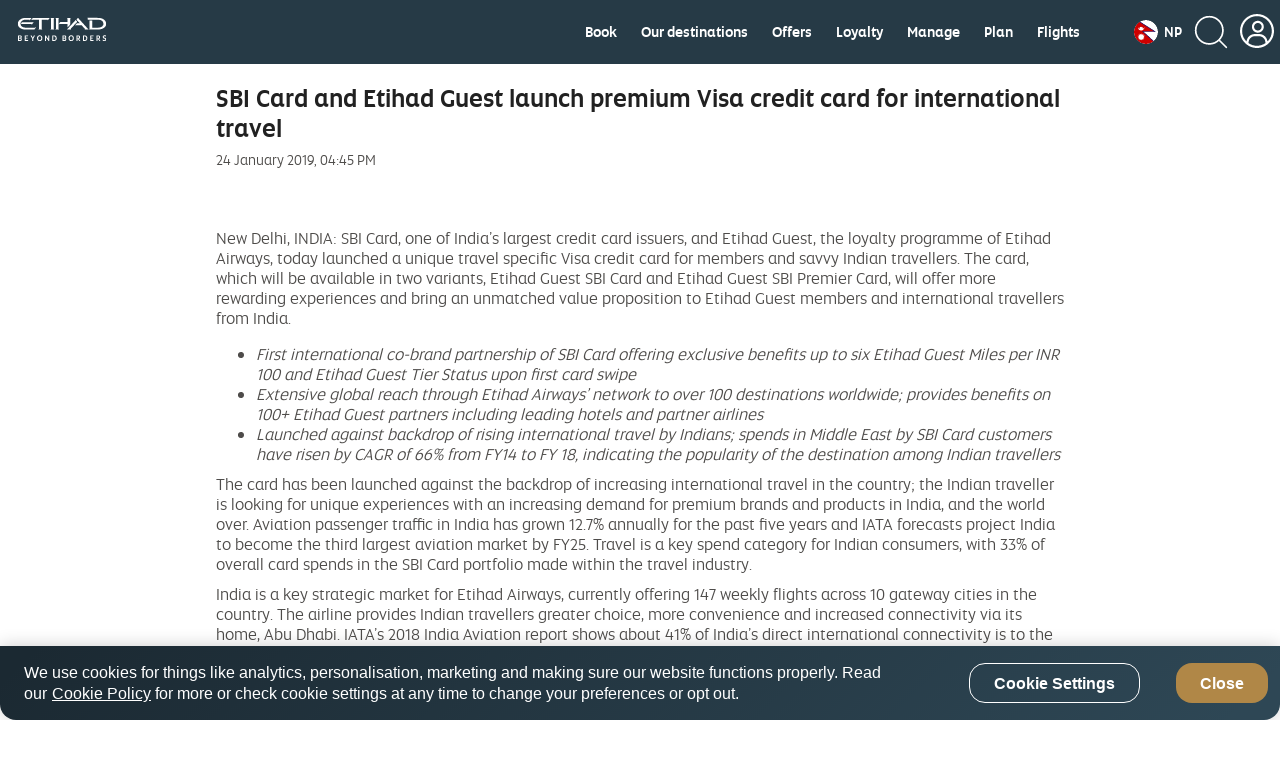

--- FILE ---
content_type: application/x-javascript;charset=utf-8
request_url: https://smetrics.etihad.com/id?d_visid_ver=5.5.0&d_fieldgroup=A&mcorgid=15BD401053DAEC4A0A490D4C%40AdobeOrg&mid=83603793687996875971351437139534208534&d_coppa=true&ts=1769221730675
body_size: -41
content:
{"mid":"83603793687996875971351437139534208534"}

--- FILE ---
content_type: image/svg+xml
request_url: https://www.etihad.com/content/dam/eag/etihadairways/etihad-shared/en/demo/trans_profile.svg
body_size: 732
content:
<svg width="20" height="20" viewBox="0 0 20 20" fill="none" xmlns="http://www.w3.org/2000/svg">
<path fill-rule="evenodd" clip-rule="evenodd" d="M14 7.5C14 9.4375 12.4375 11 10.5 11C8.5625 11 7 9.4375 7 7.5C7 5.5625 8.5625 4 10.5 4C12.4375 4 14 5.5625 14 7.5ZM12.75 7.5C12.75 6.2625 11.7375 5.25 10.5 5.25C9.2625 5.25 8.25 6.2625 8.25 7.5C8.25 8.7375 9.2625 9.75 10.5 9.75C11.7375 9.75 12.75 8.7375 12.75 7.5Z" fill="white"/>
<path fill-rule="evenodd" clip-rule="evenodd" d="M11.875 19.8125C11.9438 19.8 12.0094 19.7844 12.075 19.7687C12.1406 19.7531 12.2062 19.7375 12.275 19.725C12.4375 19.6875 12.6 19.65 12.7625 19.6C12.9125 19.5625 13.05 19.5125 13.1874 19.4625L13.1875 19.4625L13.1875 19.4625L13.6 19.3125C13.65 19.2917 13.7 19.2722 13.75 19.2528L13.75 19.2528C13.85 19.2139 13.95 19.175 14.05 19.125C14.1625 19.075 14.275 19.025 14.375 18.9625C14.5375 18.8875 14.7 18.8 14.8625 18.7125L14.8625 18.7125L14.8625 18.7125C14.9 18.6875 14.9375 18.6625 14.9875 18.6375C17.975 16.9125 20 13.6875 20 9.9875C20 4.475 15.525 0 10 0C4.475 0 0 4.475 0 10C0 13.7 2.0125 16.925 5.0125 18.65L5.01253 18.65C5.05002 18.675 5.08751 18.7 5.1375 18.725C5.21875 18.7687 5.3 18.8094 5.38125 18.85C5.4625 18.8906 5.54375 18.9313 5.625 18.975C5.68125 19 5.73438 19.0281 5.7875 19.0563C5.84062 19.0844 5.89375 19.1125 5.95 19.1375L6.4 19.325L6.8125 19.475C6.88125 19.5 6.95312 19.5219 7.025 19.5438C7.09688 19.5656 7.16875 19.5875 7.2375 19.6125C7.4 19.6625 7.5625 19.7 7.725 19.7375C7.77925 19.7483 7.83585 19.7616 7.89379 19.7751C7.96935 19.7927 8.04717 19.8109 8.125 19.825C8.325 19.8625 8.525 19.8875 8.725 19.9125C8.76425 19.9169 8.80198 19.9227 8.83925 19.9286L8.83929 19.9286C8.90883 19.9394 8.97676 19.95 9.05 19.95C9.3625 19.975 9.6875 20 10 20C10.3125 20 10.6375 19.9875 10.95 19.95C11.0291 19.95 11.1082 19.9376 11.183 19.9259C11.2146 19.921 11.2453 19.9162 11.275 19.9125C11.475 19.8875 11.675 19.8625 11.8625 19.825L11.875 19.8125ZM5.0375 17.15V16.775C5.0375 14.7375 6.7 13.075 8.7375 13.075H11.2375C13.275 13.075 14.9375 14.7375 14.9375 16.775V17.15C13.475 18.1625 11.775 18.7 9.9875 18.7C8.2 18.7 6.4875 18.1625 5.0375 17.15ZM9.9875 1.25C5.1625 1.25 1.2375 5.175 1.2375 10C1.2375 12.4 2.225 14.5875 3.8 16.175C4.1 13.7 6.175 11.775 8.7375 11.775H11.2375C13.7875 11.775 15.875 13.7 16.175 16.175C17.7625 14.6 18.7375 12.4125 18.7375 10C18.7375 5.175 14.8125 1.25 9.9875 1.25Z" fill="white"/>
</svg>


--- FILE ---
content_type: application/x-javascript
request_url: https://assets.adobedtm.com/8aea536f4a27/88ed4f88d8f6/281e151e6a71/RC9c3b0a692b0c45d7b4608c0773e6c2cd-source.min.js
body_size: 20
content:
// For license information, see `https://assets.adobedtm.com/8aea536f4a27/88ed4f88d8f6/281e151e6a71/RC9c3b0a692b0c45d7b4608c0773e6c2cd-source.js`.
_satellite.__registerScript('https://assets.adobedtm.com/8aea536f4a27/88ed4f88d8f6/281e151e6a71/RC9c3b0a692b0c45d7b4608c0773e6c2cd-source.min.js', "<script type=\"text/javascript\" src=\"https://cdn.quantummetric.com/qscripts/quantum-etihad.js\"></script>");